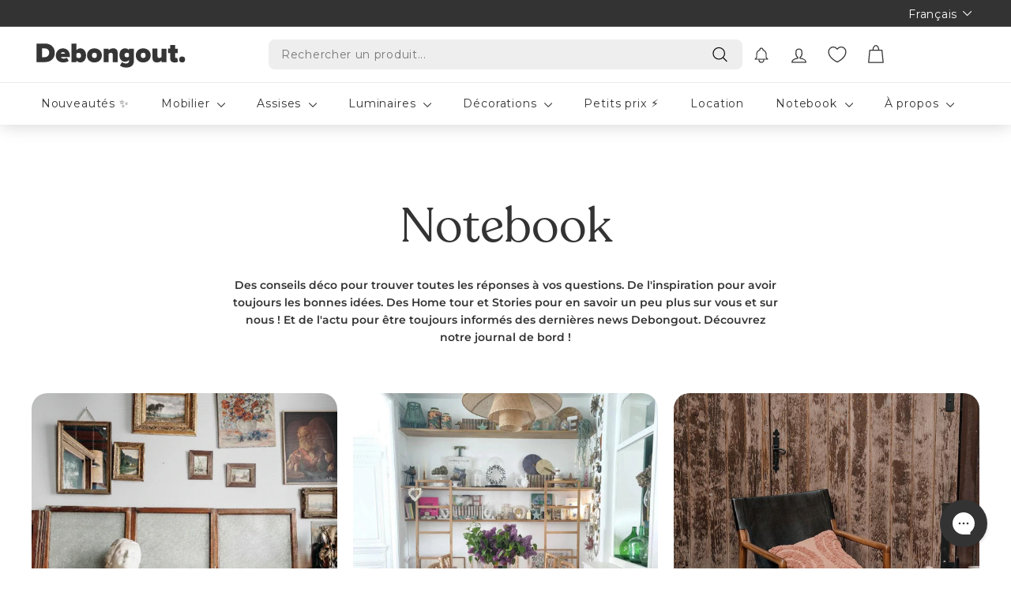

--- FILE ---
content_type: image/svg+xml
request_url: https://cdn.shopify.com/s/files/1/0518/5241/1051/files/Badge-Alma-black-J_15.svg?v=1749544231
body_size: 643
content:
<svg xmlns="http://www.w3.org/2000/svg" fill="none" viewBox="0 0 144 52" height="52" width="144">
<rect fill="black" rx="14" height="51" width="144" y="0.46875"></rect>
<rect fill="white" rx="10" height="39" width="61" y="6.46875" x="6"></rect>
<path fill="black" d="M16.8945 19.3828V18.5625C19.1992 18.6406 21.5117 18.6406 23.832 18.5625V19.3828C23.1523 19.4297 22.6836 19.5391 22.4258 19.7109C22.1758 19.875 22.0508 20.1641 22.0508 20.5781V30.4219C22.0508 33.0469 21.5078 34.9141 20.4219 36.0234C19.3359 37.1328 17.7109 37.6875 15.5469 37.6875V36.8086C17.625 36.6289 18.6641 35.1641 18.6641 32.4141V20.5781C18.6641 20.1641 18.5391 19.875 18.2891 19.7109C18.0391 19.5391 17.5742 19.4297 16.8945 19.3828ZM30.418 26.5547H34.0156V27.7617H30.418V31.3594H29.2227V27.7617H25.6133V26.5547H29.2227V22.957H30.418V26.5547ZM41.1055 22.4062V31.7695C41.1055 32.2617 41.6719 32.5547 42.8047 32.6484V33.4688C40.5938 33.4141 38.3945 33.4141 36.207 33.4688V32.6484C36.7852 32.6016 37.2031 32.5117 37.4609 32.3789C37.7266 32.2461 37.8594 32.043 37.8594 31.7695V21.8086C37.8594 21.3477 37.7344 21.0352 37.4844 20.8711C37.2344 20.707 36.8008 20.6406 36.1836 20.6719V19.8633C37.9102 19.5977 39.3906 19.1016 40.625 18.375C40.9141 18.5 41.1211 18.707 41.2461 18.9961C41.1523 19.6523 41.1055 20.7891 41.1055 22.4062ZM50.6914 23.1914C52.0898 23.1914 53.3477 23.6445 54.4648 24.5508C55.582 25.457 56.1406 26.7031 56.1406 28.2891C56.1406 29.9531 55.5156 31.2812 54.2656 32.2734C53.0312 33.2656 51.5352 33.7617 49.7773 33.7617C48.3555 33.7617 47.1562 33.4453 46.1797 32.8125C45.2031 32.1797 44.6211 31.4141 44.4336 30.5156C44.3242 29.9766 44.3828 29.5391 44.6094 29.2031C44.8438 28.8594 45.2148 28.6875 45.7227 28.6875C46.1055 28.6484 46.4375 28.793 46.7188 29.1211C46.7891 29.1758 46.8516 29.2812 46.9062 29.4375L47.0352 29.7422C47.0508 29.7656 47.0898 29.8906 47.1523 30.1172C47.207 30.3047 47.2344 30.4219 47.2344 30.4688C47.4062 31.0703 47.6445 31.6016 47.9492 32.0625C48.3398 32.6328 48.9609 32.918 49.8125 32.918C50.8125 32.918 51.5664 32.5352 52.0742 31.7695C52.582 30.9883 52.8359 30.0195 52.8359 28.8633C52.8359 27.543 52.5195 26.4883 51.8867 25.6992C51.2539 24.9102 50.4336 24.5156 49.4258 24.5156C48.1602 24.5156 47.1367 25.043 46.3555 26.0977H45.2188L45.875 18.5625H50.7148C51.8477 18.5625 52.5547 18.3398 52.8359 17.8945H54.3945L53.7617 20.2734C53.668 20.6406 53.4141 20.8242 53 20.8242H46.543L46.1797 25.1836C46.5781 24.6289 47.2031 24.1562 48.0547 23.7656C48.8906 23.3828 49.7695 23.1914 50.6914 23.1914Z"></path>
<path fill="white" d="M121.833 30.7854C120.137 30.7854 118.761 29.3539 118.761 27.5854C118.761 25.8168 120.137 24.3853 121.833 24.3853C123.529 24.3853 124.903 25.8188 124.903 27.5834C124.903 29.348 123.527 30.7835 121.833 30.7835V30.7854ZM124.903 21.7597V23.3841C124.457 22.7876 123.878 22.3036 123.214 21.9706C122.549 21.6375 121.815 21.4647 121.072 21.4656C118.022 21.4656 115.658 24.2061 115.658 27.5834C115.658 30.9607 118.02 33.7031 121.072 33.7031C121.869 33.7028 122.652 33.5042 123.353 33.1252C124.054 32.7462 124.651 32.1986 125.089 31.5314V33.411H128V21.7617L124.903 21.7597ZM89.3488 18.5304H92.4537V33.411H89.3488V18.5304ZM96.0223 26.8043C96.0223 23.6023 97.9802 21.4656 100.695 21.4656C102.379 21.4656 103.709 22.2175 104.512 23.4971C105.315 22.2175 106.647 21.4656 108.331 21.4656C111.048 21.4656 113.004 23.6081 113.004 26.8043V33.411H109.899V26.4693C109.899 25.2208 109.074 24.4047 107.982 24.4047C106.889 24.4047 106.064 25.2208 106.064 26.4693V33.411H102.96V26.4693C102.96 25.2208 102.135 24.4047 101.042 24.4047C99.9499 24.4047 99.1251 25.2208 99.1251 26.4693V33.411H96.0203L96.0223 26.8043ZM83.7272 21.8824C82.9917 19.1186 81.4393 18.2344 79.9587 18.2344C78.4781 18.2344 76.9257 19.1186 76.1921 21.8824L73 33.411H76.1456C76.3553 32.5546 76.845 31.7936 77.5364 31.2495C78.2279 30.7054 79.0811 30.4097 79.9597 30.4097C80.8382 30.4097 81.6915 30.7054 82.3829 31.2495C83.0743 31.7936 83.564 32.5546 83.7737 33.411H86.9193L83.7272 21.8824ZM79.9587 27.7256C79.0049 27.7208 78.0845 28.0776 77.3817 28.7248L79.1825 22.0168C79.3552 21.376 79.6094 21.1715 79.9587 21.1715C80.308 21.1715 80.5641 21.3663 80.7349 22.0168L82.5376 28.7267C81.8344 28.0787 80.9133 27.7212 79.9587 27.7256Z"></path>
</svg>


--- FILE ---
content_type: text/javascript
request_url: https://debongout-paris.com/cdn/shop/t/75/assets/section-main-cart.js?v=102282689976117535291714033993
body_size: -434
content:
import"@archetype-themes/scripts/config";import CartForm from"@archetype-themes/scripts/modules/cart-form";import"@archetype-themes/scripts/helpers/sections";if(document.body.classList.contains("template-cart")){var cartPageForm=document.getElementById("CartPageForm");if(cartPageForm){var cartForm=new CartForm(cartPageForm),noteBtn=cartPageForm.querySelector(".add-note");noteBtn&&noteBtn.addEventListener("click",function(){noteBtn.classList.toggle("is-active"),cartPageForm.querySelector(".cart__note").classList.toggle("hide")}),document.addEventListener("ajaxProduct:added",function(evt){cartForm.buildCart()}.bind(this))}}
//# sourceMappingURL=/cdn/shop/t/75/assets/section-main-cart.js.map?v=102282689976117535291714033993


--- FILE ---
content_type: text/javascript
request_url: https://debongout-paris.com/cdn/shop/t/75/assets/section-slideshow-split.js?v=78404926763425096301714033993
body_size: -647
content:
import"@archetype-themes/scripts/config";import"@archetype-themes/scripts/modules/slideshow";
//# sourceMappingURL=/cdn/shop/t/75/assets/section-slideshow-split.js.map?v=78404926763425096301714033993


--- FILE ---
content_type: text/javascript
request_url: https://debongout-paris.com/cdn/shop/t/75/assets/product-complementary.js?v=115010611336991946551714033993
body_size: -734
content:
import"@archetype-themes/scripts/config";import"@archetype-themes/scripts/modules/product-recommendations";
//# sourceMappingURL=/cdn/shop/t/75/assets/product-complementary.js.map?v=115010611336991946551714033993


--- FILE ---
content_type: text/javascript
request_url: https://debongout-paris.com/cdn/shop/t/75/assets/section-hero-video.js?v=138616389493027501011714033993
body_size: -719
content:
import"@archetype-themes/scripts/config";import"@archetype-themes/scripts/modules/video-section";
//# sourceMappingURL=/cdn/shop/t/75/assets/section-hero-video.js.map?v=138616389493027501011714033993


--- FILE ---
content_type: text/javascript
request_url: https://debongout-paris.com/cdn/shop/t/75/assets/section-slideshow.js?v=78404926763425096301714033993
body_size: -580
content:
import"@archetype-themes/scripts/config";import"@archetype-themes/scripts/modules/slideshow";
//# sourceMappingURL=/cdn/shop/t/75/assets/section-slideshow.js.map?v=78404926763425096301714033993


--- FILE ---
content_type: text/javascript
request_url: https://debongout-paris.com/cdn/shop/t/75/assets/quick-add.js?v=42542036387708553681714033993
body_size: 122
content:
import"@archetype-themes/scripts/config";import Product from"@archetype-themes/scripts/modules/product";class QuickAdd extends HTMLElement{constructor(){super(),this.selectors={quickAddBtn:"[data-single-variant-quick-add]",quickAddHolder:"[data-tool-tip-content]"},theme.settings.quickAdd&&(this.container=this,this.init())}init(){const quickAddBtn=this.container.querySelector(this.selectors.quickAddBtn);quickAddBtn?quickAddBtn.addEventListener("click",this.addToCart.bind(this)):(this.addEventListener("tooltip:interact",async e=>{e.detail.context==="QuickAdd"&&(this.quickAddData||(this.quickAddData=await this.loadQuickAddForm(e)))}),this.addEventListener("tooltip:open",async e=>{if(e.detail.context==="QuickAdd"){this.quickAddData||(this.quickAddData=await this.loadQuickAddForm(e));const quickAddContainer=document.querySelector(this.selectors.quickAddHolder);quickAddContainer.innerHTML=this.quickAddData.outerHTML,new Product(quickAddContainer),document.dispatchEvent(new CustomEvent("quickshop:opened")),Shopify&&Shopify.PaymentButton&&Shopify.PaymentButton.init()}}))}addToCart(evt){const btn=evt.currentTarget,visibleBtn=btn.querySelector(".btn"),id=btn.dataset.id;visibleBtn.classList.add("btn--loading");const data={items:[{id,quantity:1}]};fetch(theme.routes.cartAdd,{method:"POST",body:JSON.stringify(data),credentials:"same-origin",headers:{"Content-Type":"application/json"}}).then(response=>response.json()).then(data2=>{data2.status===422||data2.status==="bad_request"?data2.description&&alert(data2.description):document.dispatchEvent(new CustomEvent("ajaxProduct:added",{detail:{product:data2,addToCartBtn:btn}})),visibleBtn.classList.remove("btn--loading")})}async loadQuickAddForm(evt){const gridItem=evt.currentTarget.closest(".grid-product"),handle=gridItem.getAttribute("data-product-handle"),prodId=gridItem.getAttribute("data-product-id");let url=`${theme.routes.home}/products/${handle}?view=form`;url=url.replace("//","/");try{const html=await(await fetch(url)).text(),div=new DOMParser().parseFromString(html,"text/html").querySelector(`.product-section[data-product-handle="${handle}"]`);return window.dispatchEvent(new CustomEvent(`quickadd:loaded:-${prodId}`)),document.dispatchEvent(new CustomEvent("quickadd:loaded",{detail:{productId:prodId,handle}})),div}catch(error){console.error("Error:",error)}}}customElements.define("quick-add",QuickAdd);
//# sourceMappingURL=/cdn/shop/t/75/assets/quick-add.js.map?v=42542036387708553681714033993


--- FILE ---
content_type: image/svg+xml
request_url: https://debongout-paris.com/cdn/shop/files/Logo_Debongout-paris_SVG_f944b8fe-6c3c-4c10-8bfb-8f129662ab7b.svg?v=1678905256&width=140
body_size: 138
content:
<svg id="Calque_1" data-name="Calque 1" xmlns="http://www.w3.org/2000/svg" viewBox="0 0 183 37"><defs><style>.cls-1{fill:#353535;}</style></defs><title>exp_debongout_logo</title><path class="cls-1" d="M5.79,26.62V5.43h9.46c6.67,0,11.63,3.82,11.63,10.58s-5,10.61-11.6,10.61ZM20.37,16c0-2.86-1.65-5-5.09-5H12.2V21h3.05A4.9,4.9,0,0,0,20.37,16Z"/><path class="cls-1" d="M28,18.94a8,8,0,0,1,8.36-8c4.51,0,8,3.24,8,8.64v1.17H33.9a3.23,3.23,0,0,0,3.31,1.94,6.87,6.87,0,0,0,3.52-1.08l2.35,3.53c-1.52,1.3-4.25,1.9-6.54,1.9C31.74,27,28,24,28,18.94Zm8.36-3.69a2.38,2.38,0,0,0-2.51,1.84h5A2.35,2.35,0,0,0,36.35,15.25Z"/><path class="cls-1" d="M46.3,26.62V5.43H52V12.9a5.41,5.41,0,0,1,4.32-2c3.78,0,6.77,2.95,6.77,8,0,5.27-3.05,8.06-6.77,8.06A5.55,5.55,0,0,1,52,25v1.62ZM54.4,22a2.8,2.8,0,0,0,2.86-3,2.79,2.79,0,0,0-2.86-3A3.35,3.35,0,0,0,52,17v3.94A3.35,3.35,0,0,0,54.4,22Z"/><path class="cls-1" d="M64.18,18.94c0-4.29,3.18-8,8.61-8s8.64,3.75,8.64,8S78.26,27,72.79,27,64.18,23.22,64.18,18.94Zm11.38,0a2.76,2.76,0,1,0-5.5,0,2.76,2.76,0,1,0,5.5,0Z"/><path class="cls-1" d="M94,26.62V18.14A1.94,1.94,0,0,0,91.73,16a3,3,0,0,0-2.45,1.21v9.46H83.56V11.28h5.72V13a6.78,6.78,0,0,1,5.28-2.13c3.55,0,5.11,2.16,5.11,4.83V26.62Z"/><path class="cls-1" d="M102.31,30.56l2.41-4.06a6.53,6.53,0,0,0,4.58,1.68c1.33,0,3.56-.51,3.56-3.21v-.82a5.47,5.47,0,0,1-4.32,2.06c-3.69,0-6.74-2.41-6.74-7.66s3-7.65,6.74-7.65a5.4,5.4,0,0,1,4.32,2V11.28h5.72V25c0,6.64-5.47,7.88-9.28,7.88A10.86,10.86,0,0,1,102.31,30.56Zm10.55-10.39V16.93a3.42,3.42,0,0,0-2.35-1c-1.56,0-2.86.73-2.86,2.6s1.3,2.61,2.86,2.61A3.39,3.39,0,0,0,112.86,20.17Z"/><path class="cls-1" d="M120.71,18.94c0-4.29,3.17-8,8.61-8s8.64,3.75,8.64,8S134.78,27,129.32,27,120.71,23.22,120.71,18.94Zm11.37,0a2.76,2.76,0,1,0-5.5,0,2.76,2.76,0,1,0,5.5,0Z"/><path class="cls-1" d="M150.44,26.62V24.91A6.89,6.89,0,0,1,145.17,27c-3.56,0-5.08-2.12-5.08-4.76v-11h5.72v8.51c0,1.56.82,2.16,2.22,2.16a3,3,0,0,0,2.41-1.2V11.28h5.72V26.62Z"/><path class="cls-1" d="M160.52,22.18V16.23H158v-5h2.55V7.09h5.71v4.19h3.12v5h-3.12v4.29A1.32,1.32,0,0,0,167.51,22a2.18,2.18,0,0,0,1.14-.28l1,4.32a6.13,6.13,0,0,1-3.88,1C162.39,27,160.52,25.38,160.52,22.18Z"/><path class="cls-1" d="M171,23.61a3.4,3.4,0,1,1,3.4,3.39A3.44,3.44,0,0,1,171,23.61Z"/></svg>

--- FILE ---
content_type: text/javascript
request_url: https://debongout-paris.com/cdn/shop/t/75/assets/section-slideshow-split.js?v=78404926763425096301714033993
body_size: -706
content:
import"@archetype-themes/scripts/config";import"@archetype-themes/scripts/modules/slideshow";
//# sourceMappingURL=/cdn/shop/t/75/assets/section-slideshow-split.js.map?v=78404926763425096301714033993


--- FILE ---
content_type: text/javascript
request_url: https://debongout-paris.com/cdn/shop/t/75/assets/section-featured-collection.js?v=70396313371272205741714033993
body_size: -611
content:
import"@archetype-themes/scripts/config";import"@archetype-themes/scripts/modules/collection-template";
//# sourceMappingURL=/cdn/shop/t/75/assets/section-featured-collection.js.map?v=70396313371272205741714033993


--- FILE ---
content_type: text/javascript
request_url: https://debongout-paris.com/cdn/shop/t/75/assets/section-featured-collection.js?v=70396313371272205741714033993
body_size: -492
content:
import"@archetype-themes/scripts/config";import"@archetype-themes/scripts/modules/collection-template";
//# sourceMappingURL=/cdn/shop/t/75/assets/section-featured-collection.js.map?v=70396313371272205741714033993


--- FILE ---
content_type: text/javascript
request_url: https://debongout-paris.com/cdn/shop/t/75/assets/section-promo-grid.js?v=40677006983618170181714033993
body_size: -532
content:
import"@archetype-themes/scripts/config";import"@archetype-themes/scripts/modules/video-section";
//# sourceMappingURL=/cdn/shop/t/75/assets/section-promo-grid.js.map?v=40677006983618170181714033993


--- FILE ---
content_type: text/javascript
request_url: https://debongout-paris.com/cdn/shop/t/75/assets/section-product-recommendations.js?v=68463675784327451211714033993
body_size: -747
content:
import"@archetype-themes/scripts/modules/product-recommendations";
//# sourceMappingURL=/cdn/shop/t/75/assets/section-product-recommendations.js.map?v=68463675784327451211714033993
